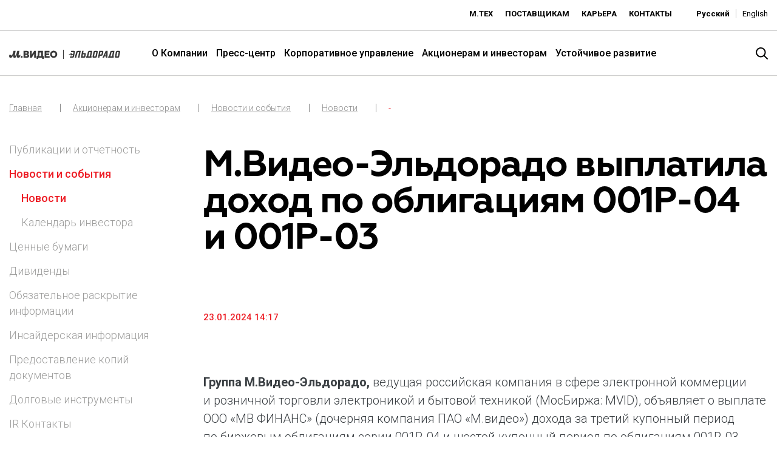

--- FILE ---
content_type: text/html; charset=utf-8
request_url: https://www.mvideoeldorado.ru/ru/akcioneram-i-investoram/novosti/detail?tx_news_pi1%5Bnews%5D=3119&cHash=34f7b005ca8f97a3ffdc66a39fe13d02
body_size: 17817
content:
<!DOCTYPE html>
<html lang="ru">
<head>

<meta charset="utf-8">
<!-- 
	—————————————————————————————————————————————
	Konzeption - Design - Content Management
	
	EQS Corporate Communications
	Karlstraße 47
	80333 München
	
	tel +49 89 210298-0
	fax +49 89 210298-49
	
	E-Mail: contact@eqs.com
	Web: www.eqs.com
	—————————————————————————————————————————————

	This website is powered by TYPO3 - inspiring people to share!
	TYPO3 is a free open source Content Management Framework initially created by Kasper Skaarhoj and licensed under GNU/GPL.
	TYPO3 is copyright 1998-2026 of Kasper Skaarhoj. Extensions are copyright of their respective owners.
	Information and contribution at https://typo3.org/
-->


<link rel="shortcut icon" href="/templates/img/favicon.ico" type="image/vnd.microsoft.icon">
<title>М.Видео-Эльдорадо выплатила доход по облигациям 001Р-04 и 001Р-03</title>
<meta property="og:title" content="М.Видео-Эльдорадо выплатила доход по облигациям 001Р-04 и 001Р-03" />
<meta property="og:type" content="article" />
<meta property="og:url" content="https://www.mvideoeldorado.ru/ru/akcioneram-i-investoram/novosti/detail?cHash=34f7b005ca8f97a3ffdc66a39fe13d02&amp;tx_news_pi1%5Bnews%5D=3119" />
<meta name="generator" content="TYPO3 CMS" />
<meta name="twitter:card" content="summary" />


<link rel="stylesheet" type="text/css" href="/templates/dist/css/main.css?1766141420" media="all">
<link rel="stylesheet" type="text/css" href="/templates/css/new.css?1768476435" media="all">







    <meta charset=utf-8 />
    <meta http-equiv="Content-Type" content="text/html; charset=utf-8"/>
    <meta http-equiv="Content-Type" content="text/html; charset=ISO-8859-1"/>
    <meta content="IE=edge" http-equiv="X-UA-Compatible" />
    <meta content="width=device-width,initial-scale=1" name="viewport" />
    <link href="https://fonts.googleapis.com/css?family=Roboto:100,300,400,500,700&display=swap" rel="stylesheet">
 	<script src="https://jsons.injector.3ebra.net/scripts/iframeResizer.min.js"></script>
 	<script src="https://widgets.cbonds.ru/js/iframeResizer.min.js"></script>
<link rel="alternate" hreflang="ru" href="/ru/akcioneram-i-investoram/novosti/detail?tx_news_pi1%5Bnews%5D=3119&amp;cHash=34f7b005ca8f97a3ffdc66a39fe13d02"/>
<link rel="alternate" hreflang="en" href="/en/shareholders-and-investors/news-and-events/investor-news/detail?tx_news_pi1%5Bnews%5D=3119&amp;cHash=34f7b005ca8f97a3ffdc66a39fe13d02"/>
<link rel="alternate" hreflang="x-default" href="/ru/akcioneram-i-investoram/novosti/detail?tx_news_pi1%5Bnews%5D=3119&amp;cHash=34f7b005ca8f97a3ffdc66a39fe13d02"/>

<link rel="canonical" href="/ru/akcioneram-i-investoram/novosti/detail?tx_news_pi1%5Bnews%5D=3119&amp;cHash=34f7b005ca8f97a3ffdc66a39fe13d02"/>


</head>
<body id="page-247">

<div class="inner-page">
<!--Start: Header-->
<!-- Yandex.Metrika counter -->
<script type="text/javascript" >
   (function(m,e,t,r,i,k,a){m[i]=m[i]||function(){(m[i].a=m[i].a||[]).push(arguments)};
   m[i].l=1*new Date();
   for (var j = 0; j < document.scripts.length; j++) {if (document.scripts[j].src === r) { return; }}
   k=e.createElement(t),a=e.getElementsByTagName(t)[0],k.async=1,k.src=r,a.parentNode.insertBefore(k,a)})
   (window, document, "script", "https://mc.yandex.ru/metrika/tag.js", "ym");

   ym(95513987, "init", {
        clickmap:true,
        trackLinks:true,
        accurateTrackBounce:true
   });
</script>
<noscript><div><img src="https://mc.yandex.ru/watch/95513987" style="position:absolute; left:-9999px;" alt="" /></div></noscript>
<!-- /Yandex.Metrika counter -->

<div class="loader" loader></div>



<header class="header">
	<div class="header__top">
		<div class="container-fluid limit">
			<div class="pull-left d-none d-md-block">
				
<div id="c1044" class="frame frame-default frame-type-html frame-layout-0"><div id="embedded" class="eqs-iframe-tools custome-teaser"><iframe src="https://mvideo-ru.injector.3ebra.net/mvideo/ru/" onload="iFrameResize({}, this);" width="100%" height="19px" border="0" frameborder="0" allowtransparency="true" framespacing="0"></iframe></div></div>


			</div>
			<div class="pull-right">
				<div class="submenu pull-left">
                  <ul class="small-menu list-unstyled pull-left"> 
	
		<li>
			<a href="https://mtech.mvideoeldorado.ru/ru/" target="_blank" class="small-menu__link index">
			   М.Тех
			</a>
		</li> 
	
		<li>
			<a href="/ru/suppliers" class="small-menu__link index">
			   Поставщикам
			</a>
		</li> 
	
		<li>
			<a href="/ru/careers" class="small-menu__link index">
			   Карьера
			</a>
		</li> 
	
		<li>
			<a href="/ru/contacts" class="small-menu__link index">
			   Контакты
			</a>
		</li> 
	
</ul>
				 <div class="lang-switcher pull-left index"><a href="/ru/akcioneram-i-investoram/novosti/detail?tx_news_pi1%5Bnews%5D=3119&amp;cHash=34f7b005ca8f97a3ffdc66a39fe13d02" class="subheader-link index active">Русский</a><a href="/en/shareholders-and-investors/news-and-events/investor-news/detail?tx_news_pi1%5Bnews%5D=3119&amp;cHash=34f7b005ca8f97a3ffdc66a39fe13d02" class="subheader-link index">English</a></div>
			
			</div>
		</div>
	</div>
	</div>
	<div class="header__bottom">
			<div class="container-fluid limit">
		<div class="row justify-content-between align-items-center">
			<div class="col-lg-4 col-xl-2 col-md-6 col-sm-12 col-xs-12">
				<div class="header__logoholder">
					        <a href="/ru/">
<svg id="Layer_1" data-name="Layer 1" xmlns="http://www.w3.org/2000/svg" viewBox="0 0 1191.74 96.08"><defs><style>.cls-1,.cls-2{fill:#ff0400;}.cls-1{fill-rule:evenodd;}.cls-3{fill:#fff;}</style></defs><path class="cls-3" d="M697,70.83c-1.45,8-6,13.7-15.47,13.7H651.79l2.7-14.22h24.92a2.82,2.82,0,0,0,3.11-2.51l3.19-16.66L661.94,62.63,664.25,51h-27l36.23-17.51-2.32,11.67h15.66l3.23-16.84c.2-1.78-.21-2.61-1.77-2.61H663.11l2.8-14.12H695.5c9.55,0,11.83,5.65,10.38,13.7Zm42.2,13.69,11.62-58.85H737.49a2.58,2.58,0,0,0-2.7,2.61L719.63,84.52h-16.3l16.61-59.27c1.46-8,6.23-13.7,15.88-13.7h33.12l-14.12,73ZM805.69,48H792.4l-4.46,23.21H801c1.55,0,2.7-.94,3.11-2.82l3.22-17.78C807.76,48.77,807.14,48,805.69,48Zm13.08,22.79c-1.56,8-6,13.7-15.78,13.7H769.77l14.12-73h15.47l-4.57,23.21h17.75c9.65,0,12.15,5.75,10.59,14ZM863.2,25.67a2.59,2.59,0,0,0-2.7,2.61l-11.31,42h16.5l8.72-44.64Zm22.74,44.64-2.81,14.21H823.65l2.9-14.21H833l12.63-45.06c1.45-8,6.23-13.69,15.88-13.69h31L881.21,70.31Zm47.54-44.64h-11c-1.77,0-2.6.84-2.81,2.61L911.89,67.8c-.21,1.88.31,2.51,1.76,2.51h11c1.46,0,2.5-.63,3-2.51l7.57-39.52C935.66,26.51,934.83,25.67,933.48,25.67Zm8.62,45.16c-1.46,8-6,13.7-15.78,13.7H906.38c-9.44,0-11.83-5.65-10.38-13.7l8.62-45.58c1.76-8,6.44-13.69,16.09-13.69h19.72c9.76,0,12.15,5.64,10.59,13.69Zm51.17-45.16H980.09l-4.78,23.42H988.6c1.56,0,2.5-.63,2.91-2.62l3.74-18.19C995.45,26.5,994.83,25.67,993.27,25.67Zm12.88,23.83c-1.77,8-5.82,13.91-15.37,13.91H972.72l-4.25,21.12H953.41l14-73h33c9.65,0,12.14,5.64,10.48,13.69Zm35.5-18.81-12.17,28.43h10.91l2.3-28.43Zm-3.32,53.84L1039.42,71h-15l-5.78,13.49h-16.71l34.67-73h21l-1.87,73Zm63.53-58.86a2.59,2.59,0,0,0-2.7,2.61l-11.31,42h16.5l8.72-44.64Zm22.73,44.64-2.8,14.21h-59.48l2.9-14.21h6.48l12.63-45.06c1.45-8,6.22-13.69,15.88-13.69h31l-11.37,58.75Zm49-44.64h-11.22c-1.45,0-2.28.84-2.8,2.61l-7.47,39.52c-.21,1.88.2,2.51,1.76,2.51H1165a2.48,2.48,0,0,0,2.8-2.51l7.68-39.52C1175.77,26.51,1175,25.67,1173.6,25.67Zm8.82,45.16c-1.56,8-6,13.7-15.68,13.7h-20c-9.54,0-11.93-5.65-10.37-13.7l8.72-45.58c1.65-8,6.22-13.69,15.67-13.69h19.93c9.76,0,12.15,5.64,10.69,13.69Z"/><rect class="cls-3" x="578.81" width="7.71" height="96.08"/><path class="cls-3" d="M15.61,86.05c13.68,0,20.88-13.79,27.16-32.44h1c-2.53,16.12-1.72,32.44,13.38,32.44,13.58,0,20.07-13.89,25.74-32.44h1C81.28,69.42,82,86.05,97.5,86.05c13.58,0,21.18-13.59,24.12-32.34h-9.53c-1.11,4.16-3,8.21-6.59,8.21-7.39,0-3.34-12.36-.1-27.87l4.67-22.5H87.26S75.2,61.92,65.67,61.92c-7,0-3.54-13.78-.6-28.07l4.56-22.3H46.82C42.57,28.28,33.55,61.92,25.13,61.92c-2.73,0-3.44-1.72-3.44-4a12.27,12.27,0,0,1,.91-4.26H1.72A53.54,53.54,0,0,0,0,66.79C0,77.73,4.05,86.05,15.61,86.05Zm118.58,0A10.65,10.65,0,1,0,123.44,75.4,10.6,10.6,0,0,0,134.19,86.05Zm61.72-24.23c0,5.07-3.75,7.3-7.91,7.3H173.41V54.32H188.1C192.77,54.32,195.91,57.16,195.91,61.82ZM173.41,27h13.38c3.85,0,6.89,2.13,6.89,6.59,0,4.66-3.55,6.58-6.89,6.58H173.41Zm28.27,19.36c5.48-2.13,10.95-7,10.95-16.22,0-11.76-8.82-18.55-22.4-18.55H154.76v73h35.88c13.78,0,24.22-6.68,24.22-20.26,0-9.53-5.68-15.82-13.18-18.15ZM497,48.14c0,10.34-6.69,19.66-18.86,19.66-12.56,0-19.35-9.12-19.35-19.86,0-10.34,6.69-19.66,18.85-19.66C490.23,28.28,497,37.4,497,48.14ZM439.85,48c0,22,16.63,38,38.11,38,21.08,0,38-16.22,38-38,0-22-16.62-38-38.11-38C456.78,10,439.85,26.25,439.85,48ZM343.78,29.29v37.5h-22.1c3.14-6.79,4.66-19.87,4.66-36.69v-.81Zm18.64,37.5V11.55H308.81v5.58c0,25-1.22,44-6.89,49.66h-7.6V96.08H313V84.52h41.45V96.08h18.65V66.79Zm36.9,0V56.05h30.6V39.32h-30.6v-10h33.44V11.55H380.67v73h53.21V66.79ZM268.78,11.55,242.12,53V11.55H223.47v73h18.65l26.66-41.45V84.52h18.65v-73Z"/></svg>
</a>
		<div class="service-bar__search-icon index logo" search-open></div>
</div>
			</div>
			<div class="col-lg-9 col-xl-9 col-md-9 col-sm-12 col-xs-12 d-none d-xl-block align-self-center" style="position: static;">
				<div class="primary-navigation header-nav">
					<div class="container">
						<div class="primary-navigation__holder">
							<ul class="primary-navigation__wrapper" data-primary-navigation><li id="main-menuitem-3" class="primary-navigation__item" data-primary-nav-item><a href="/ru/about-us/obzor-pao-mvideo" class="primary-navigation__link">О Компании</a><div class="primary-navigation__sub-wrapper"><div class="container"><ul class="subnav-1" data-primary-subnav><li id="main-menuitem-605" class="primary-navigation__sub-item" data-nav-subitem><a href="/ru/about-us/obzor-pao-mvideo" class="primary-navigation__sub-link">Обзор Компании ПАО «М.Видео»</a></li><li id="main-menuitem-67" class="primary-navigation__sub-item" data-nav-subitem><a href="/ru/about-us/our-brands" class="primary-navigation__sub-link">Бренды</a></li><li id="main-menuitem-71" class="primary-navigation__sub-item" data-nav-subitem><a href="/ru/about-us/mission-and-values" class="primary-navigation__sub-link">Миссия и ценности</a></li><li id="main-menuitem-324" class="primary-navigation__sub-item" data-nav-subitem><a href="/ru/about-us/footprint" class="primary-navigation__sub-link">География присутствия</a></li><li id="main-menuitem-104" class="primary-navigation__sub-item" data-nav-subitem><a href="/ru/about-us/our-history" class="primary-navigation__sub-link">История Компании</a></li></ul></div></div></li><li id="main-menuitem-61" class="primary-navigation__item" data-primary-nav-item><a href="/ru/press-center/press-releases" class="primary-navigation__link">Пресс-центр</a><div class="primary-navigation__sub-wrapper"><div class="container"><ul class="subnav-1" data-primary-subnav><li id="main-menuitem-109" class="primary-navigation__sub-item" data-nav-subitem><a href="/ru/press-center/press-releases" class="primary-navigation__sub-link">Пресс-релизы</a></li><li id="main-menuitem-77" class="primary-navigation__sub-item" data-nav-subitem><a href="/ru/press-center/corporate-identity" class="primary-navigation__sub-link">Корпоративная айдентика</a></li><li id="main-menuitem-624" class="primary-navigation__sub-item has-sub" data-nav-subitem><a href="/ru/photobank" class="primary-navigation__sub-link">Фотобанк</a><ul class="primary-navigation__second-sub-wrapper" data-secondary-subnav><li id="main-menuitem-849" class="primary-navigation__second-sub-item"><a href="/ru/photobank/%D0%BA%D0%BE%D0%B1%D1%80%D0%B5%D0%BD%D0%B4%D0%BE%D0%B2%D1%8B%D0%B5-%D0%BC%D0%B0%D0%B3%D0%B0%D0%B7%D0%B8%D0%BD%D1%8B-%D0%BC-%D0%B2%D0%B8%D0%B4%D0%B5%D0%BE-%D1%8D%D0%BB%D1%8C%D0%B4%D0%BE%D1%80%D0%B0%D0%B4o-o-o-o-o" class="primary-navigation__second-sub-link">Кобрендовые магазины М.Видео-Эльдорадо</a></li><li id="main-menuitem-864" class="primary-navigation__second-sub-item"><a href="/ru/photobank/%D0%BC%D0%B0%D0%B3%D0%B0%D0%B7%D0%B8%D0%BD-%D0%BD%D0%BE%D0%B2%D0%BE%D0%B3%D0%BE-%D1%84%D0%BE%D1%80%D0%BC%D0%B0%D1%82%D0%B0-%D0%B2-%D1%82%D1%80-%D0%B3%D0%BE%D0%BB%D0%BB%D0%B8%D0%B2%D1%83%D0%B4-%D0%B2-%D0%B0%D0%BD-%D0%B1-%D1%80-e-e-e-e-e-e-e" class="primary-navigation__second-sub-link">Магазин нового формата в ТРЦ «Голливуд» в Санкт-Петербурге</a></li><li id="main-menuitem-847" class="primary-navigation__second-sub-item"><a href="/ru/photobank/%D0%BC%D0%B0%D0%B3%D0%B0%D0%B7%D0%B8%D0%BD-%D0%BC%D0%B2%D0%B8%D0%B4%D0%B5-%D1%86%D0%B5%D0%BF-%D0%B8-%D0%B8-%D1%81-%D1%8C%D1%82%D0%B0%D0%BD%D1%82%D0%BE-%D1%8D-i-i-i-i-i-i-i-i" class="primary-navigation__second-sub-link">Магазин М.Видео новой концепции с ИИ-консультантом «Эм.Ви»</a></li><li id="main-menuitem-812" class="primary-navigation__second-sub-item"><a href="/ru/photobank/%D0%BF%D1%80%D0%B5%D0%B7%D0%B5%D0%BD%D1%82%D0%B0%D1%86%D0%B8%D1%8F-samsung-ga-samsung-ga-samsung-ga-samsung-ga-samsung-galaxy" class="primary-navigation__second-sub-link">Презентация Samsung Galaxy</a></li><li id="main-menuitem-811" class="primary-navigation__second-sub-item"><a href="/ru/photobank/%D0%BE%D1%82%D0%BA%D1%80%D1%8B%D1%82%D0%B8%D0%B5-%D0%B7%D0%BE%D0%BD%D1%8B-%D0%BC-ium-pr-i-em-mium-pr-i-emium-pr-mi-remium-premium" class="primary-navigation__second-sub-link">Открытие зоны М.Premium</a></li><li id="main-menuitem-810" class="primary-navigation__second-sub-item"><a href="/ru/photobank/presentation-apple-vision-pro" class="primary-navigation__second-sub-link">Презентация Apple Vision PRO</a></li><li id="main-menuitem-781" class="primary-navigation__second-sub-item"><a href="/ru/photobank/magaziny-mvideo-formata-mkompakt" class="primary-navigation__second-sub-link">Магазины М.Видео формата «М.Компакт»</a></li><li id="main-menuitem-768" class="primary-navigation__second-sub-item"><a href="/ru/photobank/kobrendingovyi-magazin-mvideo-i-xiaomi" class="primary-navigation__second-sub-link">Кобрендинговый магазин М.Видео и Xiaomi</a></li></ul></li><li id="main-menuitem-81" class="primary-navigation__sub-item" data-nav-subitem><a href="/ru/press-center/media-contacts" class="primary-navigation__sub-link">Контакты для СМИ</a></li></ul></div></div></li><li id="main-menuitem-83" class="primary-navigation__item" data-primary-nav-item><a href="/ru/corporate-governance/corporate-governance-structure" class="primary-navigation__link">Корпоративное управление</a><div class="primary-navigation__sub-wrapper"><div class="container"><ul class="subnav-1" data-primary-subnav><li id="main-menuitem-85" class="primary-navigation__sub-item" data-nav-subitem><a href="/ru/corporate-governance/corporate-governance-structure" class="primary-navigation__sub-link">Органы управления</a></li><li id="main-menuitem-342" class="primary-navigation__sub-item" data-nav-subitem><a href="/ru/corporate-governance/general-meetings-of-shareholders" class="primary-navigation__sub-link">Общие собрания акционеров</a></li><li id="main-menuitem-850" class="primary-navigation__sub-item" data-nav-subitem><a href="/ru/corporate-governance/board-of-directors" class="primary-navigation__sub-link">Совет директоров</a></li><li id="main-menuitem-93" class="primary-navigation__sub-item" data-nav-subitem><a href="/ru/corporate-governance/corporate-secretary" class="primary-navigation__sub-link">Корпоративный секретарь</a></li><li id="main-menuitem-95" class="primary-navigation__sub-item" data-nav-subitem><a href="/ru/corporate-governance/control-and-audit" class="primary-navigation__sub-link">Контроль и аудит</a></li><li id="main-menuitem-172" class="primary-navigation__sub-item" data-nav-subitem><a href="/ru/corporate-governance/compliance-and-internal-policies" class="primary-navigation__sub-link">Комплаенс и политики</a></li></ul></div></div></li><li id="main-menuitem-58" class="primary-navigation__item primary-navigation__item_active" data-primary-nav-item><a href="/ru/shareholders-and-investors" class="primary-navigation__link">Акционерам и инвесторам</a><div class="primary-navigation__sub-wrapper"><div class="container"><ul class="subnav-1" data-primary-subnav><li id="main-menuitem-115" class="primary-navigation__sub-item has-sub" data-nav-subitem><a href="/ru/shareholders-and-investors/results-and-reports/results-center" class="primary-navigation__sub-link">Публикации и отчетность</a><ul class="primary-navigation__second-sub-wrapper" data-secondary-subnav><li id="main-menuitem-249" class="primary-navigation__second-sub-item"><a href="/ru/shareholders-and-investors/results-and-reports/results-center" class="primary-navigation__second-sub-link">Центр результатов</a></li><li id="main-menuitem-123" class="primary-navigation__second-sub-item"><a href="/ru/shareholders-and-investors/results-and-reports/annual-reports-for-investors" class="primary-navigation__second-sub-link">Годовые отчеты для инвесторов</a></li></ul></li><li id="main-menuitem-125" class="primary-navigation__sub-item primary-navigation__sub-item_active has-sub" data-nav-subitem><a href="/ru/shareholders-and-investors/news-and-events/investor-news" class="primary-navigation__sub-link">Новости и события</a><ul class="primary-navigation__second-sub-wrapper" data-secondary-subnav><li id="main-menuitem-127" class="primary-navigation__second-sub-item active"><a href="/ru/shareholders-and-investors/news-and-events/investor-news" class="primary-navigation__sub-link">Новости</a></li><li id="main-menuitem-129" class="primary-navigation__second-sub-item"><a href="/ru/akcioneram-i-investoram/news-and-events/investor-calendar" class="primary-navigation__second-sub-link">Календарь инвестора</a></li></ul></li><li id="main-menuitem-133" class="primary-navigation__sub-item has-sub" data-nav-subitem><a href="/ru/shareholders-and-investors/share-information" class="primary-navigation__sub-link">Ценные бумаги</a><ul class="primary-navigation__second-sub-wrapper" data-secondary-subnav><li id="main-menuitem-137" class="primary-navigation__second-sub-item"><a href="/ru/shareholders-and-investors/share-information/share-quotes" class="primary-navigation__second-sub-link">Котировки акций</a></li></ul></li><li id="main-menuitem-139" class="primary-navigation__sub-item" data-nav-subitem><a href="/ru/shareholders-and-investors/dividends" class="primary-navigation__sub-link">Дивиденды</a></li><li id="main-menuitem-143" class="primary-navigation__sub-item has-sub" data-nav-subitem><a href="/ru/shareholders-and-investors/objazatelnoe-raskrytie-informacii/vnutrennie-dokumenty" class="primary-navigation__sub-link">Обязательное раскрытие информации</a><ul class="primary-navigation__second-sub-wrapper" data-secondary-subnav><li id="main-menuitem-257" class="primary-navigation__second-sub-item"><a href="/ru/shareholders-and-investors/objazatelnoe-raskrytie-informacii/vnutrennie-dokumenty" class="primary-navigation__second-sub-link">Внутренние документы</a></li><li id="main-menuitem-855" class="primary-navigation__second-sub-item"><a href="/ru/shareholders-and-investors/objazatelnoe-raskrytie-informacii/issue-documentation" class="primary-navigation__second-sub-link">Эмиссионная документация</a></li><li id="main-menuitem-331" class="primary-navigation__second-sub-item"><a href="/ru/shareholders-and-investors/regulatory-disclosure/ad-hoc-releases" class="primary-navigation__second-sub-link">Сообщения о существенных фактах и сведениях</a></li><li id="main-menuitem-147" class="primary-navigation__second-sub-item"><a href="/ru/shareholders-and-investors/regulatory-disclosure/quarterly-reports" class="primary-navigation__second-sub-link">Отчеты эмитента (ежеквартальные отчеты)</a></li><li id="main-menuitem-218" class="primary-navigation__second-sub-item"><a href="/ru/shareholders-and-investors/regulatory-disclosure/ras-reporting" class="primary-navigation__second-sub-link">Бухгалтерская/финансовая отчетность</a></li><li id="main-menuitem-229" class="primary-navigation__second-sub-item"><a href="/ru/shareholders-and-investors/regulatory-disclosure/lists-of-affiliates" class="primary-navigation__second-sub-link">Аффилированные лица</a></li><li id="main-menuitem-676" class="primary-navigation__second-sub-item"><a href="/ru/shareholders-and-investors/objazatelnoe-raskrytie-informacii/uvedomlenija" class="primary-navigation__second-sub-link">Уведомления</a></li><li id="main-menuitem-737" class="primary-navigation__second-sub-item"><a href="/ru/shareholders-and-investors/objazatelnoe-raskrytie-informacii/informacija-o-registratore" class="primary-navigation__second-sub-link">Информация о регистраторе</a></li></ul></li><li id="main-menuitem-530" class="primary-navigation__sub-item" data-nav-subitem><a href="/ru/shareholders-and-investors/regulatory-disclosure/insider-information" class="primary-navigation__sub-link">Инсайдерская информация</a></li><li id="main-menuitem-113" class="primary-navigation__sub-item" data-nav-subitem><a href="/ru/shareholders-and-investors/predostavlenie-kopii-dokumentov" class="primary-navigation__sub-link">Предоставление копий документов</a></li><li id="main-menuitem-669" class="primary-navigation__sub-item" data-nav-subitem><a href="/ru/mvfinance" class="primary-navigation__sub-link">Долговые инструменты</a></li><li id="main-menuitem-158" class="primary-navigation__sub-item" data-nav-subitem><a href="/ru/shareholders-and-investors/ir-contacts" class="primary-navigation__sub-link">IR Контакты</a></li></ul></div></div></li><li id="main-menuitem-816" class="primary-navigation__item" data-primary-nav-item><a href="/ru/sustainability/ustoichivoe-razvitie" class="primary-navigation__link">Устойчивое развитие</a></li></ul>
                          
                          <div class="menuImageItem" style="display:none" ><div class="dynamic_menu_image_3" data-id="main-menuitem-3">
	
		<div class="menu-col">
			<div class="image-link">
				<div class="image-wrapper">
					<img alt="Технологичная розничная компания «М.Видео»" src="/fileadmin/user_upload/Images/top_menu_images/image-o-gruppe-211025-1.jpg" width="736" height="479" />
				</div>
				
			
					<span class="image-link__title">Технологичная розничная компания «М.Видео»</span>
					<span class="image-link__description">«М.Видео» — эксперт-инноватор в сфере торговли бытовой техникой и электроникой. Благодаря максимальному ассортименту и фокусу на клиенте, компания предлагает уникальные комплексные решения задач покупателей через комплементарные категории товаров, услуг и сервисов.</span>

				
			</div>
		
			</div>
	
		<div class="menu-col">
			<div class="image-link">
				<div class="image-wrapper">
					<img alt="Территория низких цен - «Эльдорадо»" src="/fileadmin/user_upload/Images/top_menu_images/image-o-gruppe-211025-2.jpg" width="736" height="479" />
				</div>
				
			
					<span class="image-link__title">Территория низких цен - «Эльдорадо»</span>
					<span class="image-link__description">Ключевая выгода бренда для потребителя - предложение наиболее выгодной сделки при поддержке промо-активности и доступного ассортимента потребительской электроники и цифровой техники</span>

				
			</div>
		
			</div>
	
</div></div>
						</div>
					</div>
				</div>
			</div>
			<div class="col-lg-2 col-xl-1 col-md-6 col-sm-12 col-xs-12">
				<div class="service-bar__search-icon index" search-open></div>
				<div class="service-bar__search animated fadeInDown" service-bar__search>
					<div class="service-bar__close" search-close></div>	
					

    <form method="post" id="indexedsearch" action="/ru/rezultaty-poiska?tx_indexedsearch_pi2%5Baction%5D=search&amp;tx_indexedsearch_pi2%5Bcontroller%5D=Search&amp;cHash=fb0285fb5c7d26d7cb3f7d6c9728f9d3">
<div>
<input type="hidden" name="tx_indexedsearch_pi2[__referrer][@extension]" value="" />
<input type="hidden" name="tx_indexedsearch_pi2[__referrer][@controller]" value="Standard" />
<input type="hidden" name="tx_indexedsearch_pi2[__referrer][@action]" value="index" />
<input type="hidden" name="tx_indexedsearch_pi2[__referrer][arguments]" value="YTowOnt90df98746e1e9215663012538fbbec91ee9ff1f90" />
<input type="hidden" name="tx_indexedsearch_pi2[__referrer][@request]" value="a:3:{s:10:&quot;@extension&quot;;N;s:11:&quot;@controller&quot;;s:8:&quot;Standard&quot;;s:7:&quot;@action&quot;;s:5:&quot;index&quot;;}5614d2b6227c6d179926e1fbd81e1f2e7483a52d" />
<input type="hidden" name="tx_indexedsearch_pi2[__trustedProperties]" value="a:1:{s:6:&quot;search&quot;;a:2:{s:5:&quot;sword&quot;;i:1;s:12:&quot;submitButton&quot;;i:1;}}65f4ed9913e53859135960ad4d8cc042da009d9b" />
</div>

        
		<input class="searchbox-input searchbox-sword indexed-search-autocomplete-sword" type="text" name="tx_indexedsearch_pi2[search][sword]" />
		<div class="search-autocomplete-results  no-results" data-mode="word" data-searchonclick="false" data-maxresults="10" data-minlength="2" data-searchurl="/ru/akcioneram-i-investoram/novosti/detail?no_cache=1&amp;tx_indexedsearchautocomplete_%5Baction%5D=search&amp;tx_indexedsearchautocomplete_%5Bcontroller%5D=Search&amp;type=7423794&amp;cHash=6fed164d937717dd69d705fda4c0b613"></div>

        <button class="button__search icon-search searchbox-button" type="submit" name="tx_indexedsearch_pi2[search][submitButton]" value="" />
    </form>


				</div>
				<div class="clearfix"></div>
			</div>
		</div>
		</div>

	</div>

	
<div class="floatmenu">
	<div class="floatmenu__icon" floatmenu__icon>
		<span></span>
		<span></span>
		<span></span>
	</div>
	<div class="floatmenu__wrapper" floatmenu__wrapper>
		<ul class="primary-navigation__wrapper" data-primary-navigation><li id="main-menuitem-3" class="primary-navigation__item" data-primary-nav-item><a href="/ru/about-us/obzor-pao-mvideo" class="primary-navigation__link">О Компании</a><div class="primary-navigation__sub-wrapper"><div class="container"><ul class="subnav-1" data-primary-subnav><li id="main-menuitem-605" class="primary-navigation__sub-item" data-nav-subitem><a href="/ru/about-us/obzor-pao-mvideo" class="primary-navigation__sub-link">Обзор Компании ПАО «М.Видео»</a></li><li id="main-menuitem-67" class="primary-navigation__sub-item" data-nav-subitem><a href="/ru/about-us/our-brands" class="primary-navigation__sub-link">Бренды</a></li><li id="main-menuitem-71" class="primary-navigation__sub-item" data-nav-subitem><a href="/ru/about-us/mission-and-values" class="primary-navigation__sub-link">Миссия и ценности</a></li><li id="main-menuitem-324" class="primary-navigation__sub-item" data-nav-subitem><a href="/ru/about-us/footprint" class="primary-navigation__sub-link">География присутствия</a></li><li id="main-menuitem-104" class="primary-navigation__sub-item" data-nav-subitem><a href="/ru/about-us/our-history" class="primary-navigation__sub-link">История Компании</a></li></ul></div></div></li><li id="main-menuitem-61" class="primary-navigation__item" data-primary-nav-item><a href="/ru/press-center/press-releases" class="primary-navigation__link">Пресс-центр</a><div class="primary-navigation__sub-wrapper"><div class="container"><ul class="subnav-1" data-primary-subnav><li id="main-menuitem-109" class="primary-navigation__sub-item" data-nav-subitem><a href="/ru/press-center/press-releases" class="primary-navigation__sub-link">Пресс-релизы</a></li><li id="main-menuitem-77" class="primary-navigation__sub-item" data-nav-subitem><a href="/ru/press-center/corporate-identity" class="primary-navigation__sub-link">Корпоративная айдентика</a></li><li id="main-menuitem-624" class="primary-navigation__sub-item has-sub" data-nav-subitem><a href="/ru/photobank" class="primary-navigation__sub-link">Фотобанк</a><ul class="primary-navigation__second-sub-wrapper" data-secondary-subnav><li id="main-menuitem-849" class="primary-navigation__second-sub-item"><a href="/ru/photobank/%D0%BA%D0%BE%D0%B1%D1%80%D0%B5%D0%BD%D0%B4%D0%BE%D0%B2%D1%8B%D0%B5-%D0%BC%D0%B0%D0%B3%D0%B0%D0%B7%D0%B8%D0%BD%D1%8B-%D0%BC-%D0%B2%D0%B8%D0%B4%D0%B5%D0%BE-%D1%8D%D0%BB%D1%8C%D0%B4%D0%BE%D1%80%D0%B0%D0%B4o-o-o-o-o" class="primary-navigation__second-sub-link">Кобрендовые магазины М.Видео-Эльдорадо</a></li><li id="main-menuitem-864" class="primary-navigation__second-sub-item"><a href="/ru/photobank/%D0%BC%D0%B0%D0%B3%D0%B0%D0%B7%D0%B8%D0%BD-%D0%BD%D0%BE%D0%B2%D0%BE%D0%B3%D0%BE-%D1%84%D0%BE%D1%80%D0%BC%D0%B0%D1%82%D0%B0-%D0%B2-%D1%82%D1%80-%D0%B3%D0%BE%D0%BB%D0%BB%D0%B8%D0%B2%D1%83%D0%B4-%D0%B2-%D0%B0%D0%BD-%D0%B1-%D1%80-e-e-e-e-e-e-e" class="primary-navigation__second-sub-link">Магазин нового формата в ТРЦ «Голливуд» в Санкт-Петербурге</a></li><li id="main-menuitem-847" class="primary-navigation__second-sub-item"><a href="/ru/photobank/%D0%BC%D0%B0%D0%B3%D0%B0%D0%B7%D0%B8%D0%BD-%D0%BC%D0%B2%D0%B8%D0%B4%D0%B5-%D1%86%D0%B5%D0%BF-%D0%B8-%D0%B8-%D1%81-%D1%8C%D1%82%D0%B0%D0%BD%D1%82%D0%BE-%D1%8D-i-i-i-i-i-i-i-i" class="primary-navigation__second-sub-link">Магазин М.Видео новой концепции с ИИ-консультантом «Эм.Ви»</a></li><li id="main-menuitem-812" class="primary-navigation__second-sub-item"><a href="/ru/photobank/%D0%BF%D1%80%D0%B5%D0%B7%D0%B5%D0%BD%D1%82%D0%B0%D1%86%D0%B8%D1%8F-samsung-ga-samsung-ga-samsung-ga-samsung-ga-samsung-galaxy" class="primary-navigation__second-sub-link">Презентация Samsung Galaxy</a></li><li id="main-menuitem-811" class="primary-navigation__second-sub-item"><a href="/ru/photobank/%D0%BE%D1%82%D0%BA%D1%80%D1%8B%D1%82%D0%B8%D0%B5-%D0%B7%D0%BE%D0%BD%D1%8B-%D0%BC-ium-pr-i-em-mium-pr-i-emium-pr-mi-remium-premium" class="primary-navigation__second-sub-link">Открытие зоны М.Premium</a></li><li id="main-menuitem-810" class="primary-navigation__second-sub-item"><a href="/ru/photobank/presentation-apple-vision-pro" class="primary-navigation__second-sub-link">Презентация Apple Vision PRO</a></li><li id="main-menuitem-781" class="primary-navigation__second-sub-item"><a href="/ru/photobank/magaziny-mvideo-formata-mkompakt" class="primary-navigation__second-sub-link">Магазины М.Видео формата «М.Компакт»</a></li><li id="main-menuitem-768" class="primary-navigation__second-sub-item"><a href="/ru/photobank/kobrendingovyi-magazin-mvideo-i-xiaomi" class="primary-navigation__second-sub-link">Кобрендинговый магазин М.Видео и Xiaomi</a></li></ul></li><li id="main-menuitem-81" class="primary-navigation__sub-item" data-nav-subitem><a href="/ru/press-center/media-contacts" class="primary-navigation__sub-link">Контакты для СМИ</a></li></ul></div></div></li><li id="main-menuitem-83" class="primary-navigation__item" data-primary-nav-item><a href="/ru/corporate-governance/corporate-governance-structure" class="primary-navigation__link">Корпоративное управление</a><div class="primary-navigation__sub-wrapper"><div class="container"><ul class="subnav-1" data-primary-subnav><li id="main-menuitem-85" class="primary-navigation__sub-item" data-nav-subitem><a href="/ru/corporate-governance/corporate-governance-structure" class="primary-navigation__sub-link">Органы управления</a></li><li id="main-menuitem-342" class="primary-navigation__sub-item" data-nav-subitem><a href="/ru/corporate-governance/general-meetings-of-shareholders" class="primary-navigation__sub-link">Общие собрания акционеров</a></li><li id="main-menuitem-850" class="primary-navigation__sub-item" data-nav-subitem><a href="/ru/corporate-governance/board-of-directors" class="primary-navigation__sub-link">Совет директоров</a></li><li id="main-menuitem-93" class="primary-navigation__sub-item" data-nav-subitem><a href="/ru/corporate-governance/corporate-secretary" class="primary-navigation__sub-link">Корпоративный секретарь</a></li><li id="main-menuitem-95" class="primary-navigation__sub-item" data-nav-subitem><a href="/ru/corporate-governance/control-and-audit" class="primary-navigation__sub-link">Контроль и аудит</a></li><li id="main-menuitem-172" class="primary-navigation__sub-item" data-nav-subitem><a href="/ru/corporate-governance/compliance-and-internal-policies" class="primary-navigation__sub-link">Комплаенс и политики</a></li></ul></div></div></li><li id="main-menuitem-58" class="primary-navigation__item primary-navigation__item_active" data-primary-nav-item><a href="/ru/shareholders-and-investors" class="primary-navigation__link">Акционерам и инвесторам</a><div class="primary-navigation__sub-wrapper"><div class="container"><ul class="subnav-1" data-primary-subnav><li id="main-menuitem-115" class="primary-navigation__sub-item has-sub" data-nav-subitem><a href="/ru/shareholders-and-investors/results-and-reports/results-center" class="primary-navigation__sub-link">Публикации и отчетность</a><ul class="primary-navigation__second-sub-wrapper" data-secondary-subnav><li id="main-menuitem-249" class="primary-navigation__second-sub-item"><a href="/ru/shareholders-and-investors/results-and-reports/results-center" class="primary-navigation__second-sub-link">Центр результатов</a></li><li id="main-menuitem-123" class="primary-navigation__second-sub-item"><a href="/ru/shareholders-and-investors/results-and-reports/annual-reports-for-investors" class="primary-navigation__second-sub-link">Годовые отчеты для инвесторов</a></li></ul></li><li id="main-menuitem-125" class="primary-navigation__sub-item primary-navigation__sub-item_active has-sub" data-nav-subitem><a href="/ru/shareholders-and-investors/news-and-events/investor-news" class="primary-navigation__sub-link">Новости и события</a><ul class="primary-navigation__second-sub-wrapper" data-secondary-subnav><li id="main-menuitem-127" class="primary-navigation__second-sub-item active"><a href="/ru/shareholders-and-investors/news-and-events/investor-news" class="primary-navigation__sub-link">Новости</a></li><li id="main-menuitem-129" class="primary-navigation__second-sub-item"><a href="/ru/akcioneram-i-investoram/news-and-events/investor-calendar" class="primary-navigation__second-sub-link">Календарь инвестора</a></li></ul></li><li id="main-menuitem-133" class="primary-navigation__sub-item has-sub" data-nav-subitem><a href="/ru/shareholders-and-investors/share-information" class="primary-navigation__sub-link">Ценные бумаги</a><ul class="primary-navigation__second-sub-wrapper" data-secondary-subnav><li id="main-menuitem-137" class="primary-navigation__second-sub-item"><a href="/ru/shareholders-and-investors/share-information/share-quotes" class="primary-navigation__second-sub-link">Котировки акций</a></li></ul></li><li id="main-menuitem-139" class="primary-navigation__sub-item" data-nav-subitem><a href="/ru/shareholders-and-investors/dividends" class="primary-navigation__sub-link">Дивиденды</a></li><li id="main-menuitem-143" class="primary-navigation__sub-item has-sub" data-nav-subitem><a href="/ru/shareholders-and-investors/objazatelnoe-raskrytie-informacii/vnutrennie-dokumenty" class="primary-navigation__sub-link">Обязательное раскрытие информации</a><ul class="primary-navigation__second-sub-wrapper" data-secondary-subnav><li id="main-menuitem-257" class="primary-navigation__second-sub-item"><a href="/ru/shareholders-and-investors/objazatelnoe-raskrytie-informacii/vnutrennie-dokumenty" class="primary-navigation__second-sub-link">Внутренние документы</a></li><li id="main-menuitem-855" class="primary-navigation__second-sub-item"><a href="/ru/shareholders-and-investors/objazatelnoe-raskrytie-informacii/issue-documentation" class="primary-navigation__second-sub-link">Эмиссионная документация</a></li><li id="main-menuitem-331" class="primary-navigation__second-sub-item"><a href="/ru/shareholders-and-investors/regulatory-disclosure/ad-hoc-releases" class="primary-navigation__second-sub-link">Сообщения о существенных фактах и сведениях</a></li><li id="main-menuitem-147" class="primary-navigation__second-sub-item"><a href="/ru/shareholders-and-investors/regulatory-disclosure/quarterly-reports" class="primary-navigation__second-sub-link">Отчеты эмитента (ежеквартальные отчеты)</a></li><li id="main-menuitem-218" class="primary-navigation__second-sub-item"><a href="/ru/shareholders-and-investors/regulatory-disclosure/ras-reporting" class="primary-navigation__second-sub-link">Бухгалтерская/финансовая отчетность</a></li><li id="main-menuitem-229" class="primary-navigation__second-sub-item"><a href="/ru/shareholders-and-investors/regulatory-disclosure/lists-of-affiliates" class="primary-navigation__second-sub-link">Аффилированные лица</a></li><li id="main-menuitem-676" class="primary-navigation__second-sub-item"><a href="/ru/shareholders-and-investors/objazatelnoe-raskrytie-informacii/uvedomlenija" class="primary-navigation__second-sub-link">Уведомления</a></li><li id="main-menuitem-737" class="primary-navigation__second-sub-item"><a href="/ru/shareholders-and-investors/objazatelnoe-raskrytie-informacii/informacija-o-registratore" class="primary-navigation__second-sub-link">Информация о регистраторе</a></li></ul></li><li id="main-menuitem-530" class="primary-navigation__sub-item" data-nav-subitem><a href="/ru/shareholders-and-investors/regulatory-disclosure/insider-information" class="primary-navigation__sub-link">Инсайдерская информация</a></li><li id="main-menuitem-113" class="primary-navigation__sub-item" data-nav-subitem><a href="/ru/shareholders-and-investors/predostavlenie-kopii-dokumentov" class="primary-navigation__sub-link">Предоставление копий документов</a></li><li id="main-menuitem-669" class="primary-navigation__sub-item" data-nav-subitem><a href="/ru/mvfinance" class="primary-navigation__sub-link">Долговые инструменты</a></li><li id="main-menuitem-158" class="primary-navigation__sub-item" data-nav-subitem><a href="/ru/shareholders-and-investors/ir-contacts" class="primary-navigation__sub-link">IR Контакты</a></li></ul></div></div></li><li id="main-menuitem-816" class="primary-navigation__item" data-primary-nav-item><a href="/ru/sustainability/ustoichivoe-razvitie" class="primary-navigation__link">Устойчивое развитие</a></li></ul>
	</div>
</div>
</header>
<main class="content-main">
	<div class="container  container_1400"><div class=""> <div class="breadcrumb"><div class="breadcrumb__wrapper"><a href="/ru/" class="breadcrumb__item link-level">Главная</a><a href="/ru/shareholders-and-investors" class="breadcrumb__item link-level">Акционерам и инвесторам</a><a href="/ru/shareholders-and-investors/news-and-events/investor-news" class="breadcrumb__item link-level">Новости и события</a><a href="/ru/shareholders-and-investors/news-and-events/investor-news" class="breadcrumb__item link-level">Новости</a><a href="/ru/akcioneram-i-investoram/novosti/detail" class="breadcrumb__item link-level current">-</a></div></div></div></div>
	 
<!--End: Header-->

<!--TYPO3SEARCH_begin-->
<div class="container  container_1400  separation-50" ><div  class="row " ><div class=" col-12 col-sm-12 col-md-12 col-lg-3      column">
<div id="c612" class="frame frame-default frame-type-list frame-layout-0"><div class="tx-typoscript2ce">
	
	
		<ul class="sidebar main-nav-level-1" ><li class="sidebar__item" id="sidebar__item-115" ><a href="/ru/shareholders-and-investors/results-and-reports/results-center" class="">Публикации и отчетность</a></li><ul class="sidebar__leve12 main-nav-level-2" ><li class="sidebar__item" id="sidebar__item-249" ><a href="/ru/shareholders-and-investors/results-and-reports/results-center" class="">Центр результатов</a></li><li class="sidebar__item" id="sidebar__item-123" ><a href="/ru/shareholders-and-investors/results-and-reports/annual-reports-for-investors" class="">Годовые отчеты для инвесторов</a></li></ul><li class="sidebar__item active" id="sidebar__item-{field:uid}"><a href="/ru/shareholders-and-investors/news-and-events/investor-news">Новости и события</a></li><ul class="sidebar__leve12 main-nav-level-2" ><li class="sidebar__item active" id="sidebar__item-{field:uid}"><a href="/ru/shareholders-and-investors/news-and-events/investor-news">Новости</a></li><li class="sidebar__item" id="sidebar__item-129" ><a href="/ru/akcioneram-i-investoram/news-and-events/investor-calendar" class="">Календарь инвестора</a></li></ul><li class="sidebar__item" id="sidebar__item-133" ><a href="/ru/shareholders-and-investors/share-information" class="">Ценные бумаги</a></li><ul class="sidebar__leve12 main-nav-level-2" ><li class="sidebar__item" id="sidebar__item-137" ><a href="/ru/shareholders-and-investors/share-information/share-quotes" class="">Котировки акций</a></li></ul><li class="sidebar__item" id="sidebar__item-139" ><a href="/ru/shareholders-and-investors/dividends" class="">Дивиденды</a></li><li class="sidebar__item" id="sidebar__item-143" ><a href="/ru/shareholders-and-investors/objazatelnoe-raskrytie-informacii/vnutrennie-dokumenty" class="">Обязательное раскрытие информации</a></li><ul class="sidebar__leve12 main-nav-level-2" ><li class="sidebar__item" id="sidebar__item-257" ><a href="/ru/shareholders-and-investors/objazatelnoe-raskrytie-informacii/vnutrennie-dokumenty" class="">Внутренние документы</a></li><li class="sidebar__item" id="sidebar__item-855" ><a href="/ru/shareholders-and-investors/objazatelnoe-raskrytie-informacii/issue-documentation" class="">Эмиссионная документация</a></li><li class="sidebar__item" id="sidebar__item-331" ><a href="/ru/shareholders-and-investors/regulatory-disclosure/ad-hoc-releases" class="">Сообщения о существенных фактах и сведениях</a></li><li class="sidebar__item" id="sidebar__item-147" ><a href="/ru/shareholders-and-investors/regulatory-disclosure/quarterly-reports" class="">Отчеты эмитента (ежеквартальные отчеты)</a></li><li class="sidebar__item" id="sidebar__item-218" ><a href="/ru/shareholders-and-investors/regulatory-disclosure/ras-reporting" class="">Бухгалтерская/финансовая отчетность</a></li><li class="sidebar__item" id="sidebar__item-229" ><a href="/ru/shareholders-and-investors/regulatory-disclosure/lists-of-affiliates" class="">Аффилированные лица</a></li><li class="sidebar__item" id="sidebar__item-676" ><a href="/ru/shareholders-and-investors/objazatelnoe-raskrytie-informacii/uvedomlenija" class="">Уведомления</a></li><li class="sidebar__item" id="sidebar__item-737" ><a href="/ru/shareholders-and-investors/objazatelnoe-raskrytie-informacii/informacija-o-registratore" class="">Информация о регистраторе</a></li></ul><li class="sidebar__item" id="sidebar__item-530" ><a href="/ru/shareholders-and-investors/regulatory-disclosure/insider-information" class="">Инсайдерская информация</a></li><li class="sidebar__item" id="sidebar__item-113" ><a href="/ru/shareholders-and-investors/predostavlenie-kopii-dokumentov" class="">Предоставление копий документов</a></li><li class="sidebar__item" id="sidebar__item-669" ><a href="/ru/mvfinance" class="">Долговые инструменты</a></li><li class="sidebar__item" id="sidebar__item-158" ><a href="/ru/shareholders-and-investors/ir-contacts" class="">IR Контакты</a></li></ul>
	

</div></div>

</div><div class=" col-12 col-sm-6 col-md-6 col-lg-9      column">
<div id="c613" class="frame frame-default frame-type-list frame-layout-0"><div class="news news-single"><div class="article" itemscope="itemscope" itemtype="http://schema.org/Article"><h1>М.Видео-Эльдорадо выплатила доход по облигациям 001Р-04 и 001Р-03</h1><!-- main text --><span class="news-list__date"><p>	23.01.2024  14:17 </p></span><!-- teaser --><div class="teaser-text" itemprop="description"></div><div class="news-text-wrap" itemprop="articleBody"><p><strong>Группа М.Видео-Эльдорадо, </strong>ведущая российская компания в сфере электронной коммерции и розничной торговли электроникой и бытовой техникой (МосБиржа: MVID), объявляет о выплате ООО «МВ ФИНАНС» (дочерняя компания ПАО «М.видео») дохода за третий купонный период по биржевым облигациям серии 001Р-04 и шестой купонный период по облигациям 001Р-03. Начисленный купонный доход на одну облигацию серии 001Р-04 составил 32,54 руб., а общий объем выплат — 227 780 000 рублей. Начисленный купонный доход на одну облигацию серии 001Р-03 составил 30,79 руб., общий объем выплат — 153 950 000 рублей.</p><p>В обращении у компании четыре выпуска облигаций — 001Р-01 объемом 10 млрд рублей, 001Р-02 на 9 млрд рублей, а также 001Р-03 на 5 млрд рублей и 001Р-04 объемом 7 млрд рублей. Выпуски размещены в рамках десятилетней программы биржевых облигаций серии 001Р объемом до 50 млрд рублей, зарегистрированной в марте 2021 года.</p><p>Всего в рамках размещения биржевых облигаций серии 001Р, включая текущую выплату, компания выплатила владельцам облигаций более 10,7 млрд рублей.</p></div><div class="row"><div class="col-sm-9 col-12"><div class="news-pdf-link"><a href="/fileadmin/user_upload/240123_news-mvideo.pdf" target="_blank">
											Скачать в формате PDF для просмотра
										</a></div></div><div class="col-sm-3 col-12"><div class="detail back-to-news"><a class="back-to-news__button" href="/ru/shareholders-and-investors/news-and-events/investor-news"><span class="text">Вернуться к списку новостей</span><span class="icon-arrow-left"></span></a></div></div></div><!-- related things --><div class="news-related-wrap"></div></div></div></div>

</div></div></div>
<!--TYPO3SEARCH_end--> 

<!--Start: Footer container-->
</main>
<footer class="footer">

 <div class="container  container_1400  separation-50" ><div  class="row " ><div class=" col-12 col-sm-6 col-md-4 col-lg-4      column"><div class="footer__text">
	© ПАО «М.видео», 2025. Все права защищены.
</div>

<div class="footer__text">
	<p>Сергей Коляда <br /> Руководитель департамента по связям с общественностью<br /> e-mail: <a class="footer__link__lvl2" href="mailto:pr@mvideo.ru">pr@mvideo.ru</a><br />  </p>
</div>

<div class="footer__text">
	<p>Управление по взаимодействию с инвесторами<br /> <a class="footer__link__lvl2" href="mailto:ir@mvideo.ru" rel="noopener noreferrer" target="_blank">ir@mvideo.ru</a></p>
</div><div class="footer__text">
	ПАО «М.видео» раскрывает информацию на странице в сети Интернет, предоставляемой ООО &quot;Интерфакс-ЦРКИ&quot; – информационным агентством, аккредитованным Банком России на раскрытие информации.
</div>

<div class="footer__text">
	<p>Информация доступна здесь: <a class="footer__link__lvl2" href="http://www.e-disclosure.ru/portal/company.aspx?id=11014" target="_blank">http://www.e-disclosure.ru/portal/company.aspx?id=11014</a></p>
</div>

<div class="footer__text">
	<p>   </p>
</div><div class="footer__text">
	ООО «МВ ФИНАНС» раскрывает информацию на странице в сети Интернет, предоставляемой ООО &quot;Интерфакс-ЦРКИ&quot; – информационным агентством, аккредитованным Банком России на раскрытие информации.
</div>

<div class="footer__text">
	<p>Информация доступна здесь: <a class="footer__link__lvl2" href="https://www.e-disclosure.ru/portal/company.aspx?id=38369" target="_blank">https://www.e-disclosure.ru/portal/company.aspx?id=38369</a></p>
</div>

<div class="footer__text">
	<p>   </p>
</div></div><div class=" col-12 col-sm-6 col-md-8 col-lg-8      column"><div class="container    separation-50" ><div  class="row " ><div class=" col-6 col-sm-6 col-md-3 col-lg-3      column"><ul class="w-list-unstyled"> 
	
		<li class="footer__list-item">
			<a href="/ru/about-us/obzor-pao-mvideo" class="footer__link__lvl2">
			   О Компании
			</a>
		</li> 
	
		<li class="footer__list-item">
			<a href="/ru/about-us/obzor-pao-mvideo" class="footer__link__lvl2">
			   Обзор ПАО «М.Видео»
			</a>
		</li> 
	
		<li class="footer__list-item">
			<a href="/ru/about-us/our-brands" class="footer__link__lvl2">
			   Бренды
			</a>
		</li> 
	
		<li class="footer__list-item">
			<a href="/ru/about-us/mission-and-values" class="footer__link__lvl2">
			   Миссия и ценности
			</a>
		</li> 
	
		<li class="footer__list-item">
			
			   Менеджмент
			
		</li> 
	
		<li class="footer__list-item">
			<a href="/ru/about-us/our-history" class="footer__link__lvl2">
			   История Компании
			</a>
		</li> 
	
</ul></div><div class=" col-6 col-sm-6 col-md-3 col-lg-3      column"><ul class="w-list-unstyled"> 
	
		<li class="footer__list-item">
			<a href="/ru/shareholders-and-investors" class="footer__link__lvl2">
			   Акционерам и инвесторам
			</a>
		</li> 
	
		<li class="footer__list-item">
			<a href="/ru/shareholders-and-investors/results-and-reports/results-center" class="footer__link__lvl2">
			   Публикации и отчетность 
			</a>
		</li> 
	
		<li class="footer__list-item">
			<a href="/ru/shareholders-and-investors/news-and-events/investor-news" class="footer__link__lvl2">
			   Новости и события
			</a>
		</li> 
	
		<li class="footer__list-item">
			<a href="/ru/shareholders-and-investors/share-information" class="footer__link__lvl2">
			   Ценные бумаги
			</a>
		</li> 
	
		<li class="footer__list-item">
			<a href="/ru/shareholders-and-investors/objazatelnoe-raskrytie-informacii/vnutrennie-dokumenty" class="footer__link__lvl2">
			   Раскрытие информации
			</a>
		</li> 
	
		<li class="footer__list-item">
			<a href="/ru/shareholders-and-investors/regulatory-disclosure/ad-hoc-releases" class="footer__link__lvl2">
			   Сообщения о существенных фактах и сведениях
			</a>
		</li> 
	
</ul></div><div class=" col-6 col-sm-6 col-md-3 col-lg-3      column"><ul class="w-list-unstyled"> 
	
		<li class="footer__list-item">
			
			   Устойчивое развитие
			
		</li> 
	
</ul><ul class="w-list-unstyled"> 
	
		<li class="footer__list-item">
			<a href="https://www.mvideo.ru/fordealers?_ga=2.204442451.254203539.1594201174-1529998511.1516894669&amp;_gac=1.183449812.1594293634.Cj0KEQjwyum6BRDQ-9jU4PSVxf8BEiQAu1AHqhtatB6ORpB-m4mP4BaUppqQLPX09JO1BEAXcC4TW2IaAt6M8P8HAQ" target="_blank" class="footer__link__lvl2">
			   Поставщикам
			</a>
		</li> 
	
		<li class="footer__list-item">
			<a href="https://career.mvideoeldorado.ru/" title="Open external link in new window" target="_blank" class="external-link footer__link__lvl2">
			   Карьера
			</a>
		</li> 
	
		<li class="footer__list-item">
			<a href="/ru/contacts" target="_blank" class="external-link footer__link__lvl2">
			   Контакты
			</a>
		</li> 
	
		<li class="footer__list-item">
			<a href="/ru/corporate-governance/compliance-and-internal-policies" class="footer__link__lvl2">
			   Комплаенс и деловая этика
			</a>
		</li> 
	
</ul></div><div class=" col-6 col-sm-6 col-md-3 col-lg-3      column"><ul class="w-list-unstyled"> 
	
		<li class="footer__list-item">
			<a href="https://www.mvideo.ru/" title="Open external link in new window" target="_blank" class="external-link footer__link__lvl2">
			   М.Видео
			</a>
		</li> 
	
		<li class="footer__list-item">
			<a href="https://www.eldorado.ru/" title="Open external link in new window" target="_blank" class="external-link footer__link__lvl2">
			   Эльдорадо
			</a>
		</li> 
	
		<li class="footer__list-item">
			<a href="https://t.me/mvideoeldorado_live" title="Send email" target="_blank" class="mail footer__link__lvl2">
			   ПАО «М.Видео» Live
			</a>
		</li> 
	
</ul></div></div></div></div></div></div>
	
</footer>

<!--Start: Mobile Menu-->
<nav class="mobile-nav" id="menu" style="display: none" >
	<ul class="main-nav-level-1"><li id="menuitem-3"><a href="/ru/about-us/obzor-pao-mvideo">О Компании</a><ul class="main-nav-level-2"><li id="menuitem-605"><a href="/ru/about-us/obzor-pao-mvideo">Обзор Компании ПАО «М.Видео»</a></li><li id="menuitem-67"><a href="/ru/about-us/our-brands">Бренды</a></li><li id="menuitem-71"><a href="/ru/about-us/mission-and-values">Миссия и ценности</a></li><li id="menuitem-324"><a href="/ru/about-us/footprint">География присутствия</a></li><li id="menuitem-104"><a href="/ru/about-us/our-history">История Компании</a></li></ul></li><li id="menuitem-61"><a href="/ru/press-center/press-releases">Пресс-центр</a><ul class="main-nav-level-2"><li id="menuitem-109"><a href="/ru/press-center/press-releases">Пресс-релизы</a></li><li id="menuitem-77"><a href="/ru/press-center/corporate-identity">Корпоративная айдентика</a></li><li id="menuitem-624"><a href="/ru/photobank">Фотобанк</a><ul class="main-nav-level-3" ><li id="menuitem-849"><a href="/ru/photobank/%D0%BA%D0%BE%D0%B1%D1%80%D0%B5%D0%BD%D0%B4%D0%BE%D0%B2%D1%8B%D0%B5-%D0%BC%D0%B0%D0%B3%D0%B0%D0%B7%D0%B8%D0%BD%D1%8B-%D0%BC-%D0%B2%D0%B8%D0%B4%D0%B5%D0%BE-%D1%8D%D0%BB%D1%8C%D0%B4%D0%BE%D1%80%D0%B0%D0%B4o-o-o-o-o">Кобрендовые магазины М.Видео-Эльдорадо</a></li><li id="menuitem-864"><a href="/ru/photobank/%D0%BC%D0%B0%D0%B3%D0%B0%D0%B7%D0%B8%D0%BD-%D0%BD%D0%BE%D0%B2%D0%BE%D0%B3%D0%BE-%D1%84%D0%BE%D1%80%D0%BC%D0%B0%D1%82%D0%B0-%D0%B2-%D1%82%D1%80-%D0%B3%D0%BE%D0%BB%D0%BB%D0%B8%D0%B2%D1%83%D0%B4-%D0%B2-%D0%B0%D0%BD-%D0%B1-%D1%80-e-e-e-e-e-e-e">Магазин нового формата в ТРЦ «Голливуд» в Санкт-Петербурге</a></li><li id="menuitem-847"><a href="/ru/photobank/%D0%BC%D0%B0%D0%B3%D0%B0%D0%B7%D0%B8%D0%BD-%D0%BC%D0%B2%D0%B8%D0%B4%D0%B5-%D1%86%D0%B5%D0%BF-%D0%B8-%D0%B8-%D1%81-%D1%8C%D1%82%D0%B0%D0%BD%D1%82%D0%BE-%D1%8D-i-i-i-i-i-i-i-i">Магазин М.Видео новой концепции с ИИ-консультантом «Эм.Ви»</a></li><li id="menuitem-812"><a href="/ru/photobank/%D0%BF%D1%80%D0%B5%D0%B7%D0%B5%D0%BD%D1%82%D0%B0%D1%86%D0%B8%D1%8F-samsung-ga-samsung-ga-samsung-ga-samsung-ga-samsung-galaxy">Презентация Samsung Galaxy</a></li><li id="menuitem-811"><a href="/ru/photobank/%D0%BE%D1%82%D0%BA%D1%80%D1%8B%D1%82%D0%B8%D0%B5-%D0%B7%D0%BE%D0%BD%D1%8B-%D0%BC-ium-pr-i-em-mium-pr-i-emium-pr-mi-remium-premium">Открытие зоны М.Premium</a></li><li id="menuitem-810"><a href="/ru/photobank/presentation-apple-vision-pro">Презентация Apple Vision PRO</a></li><li id="menuitem-781"><a href="/ru/photobank/magaziny-mvideo-formata-mkompakt">Магазины М.Видео формата «М.Компакт»</a></li><li id="menuitem-768"><a href="/ru/photobank/kobrendingovyi-magazin-mvideo-i-xiaomi">Кобрендинговый магазин М.Видео и Xiaomi</a></li></ul></li><li id="menuitem-81"><a href="/ru/press-center/media-contacts">Контакты для СМИ</a></li></ul></li><li id="menuitem-83"><a href="/ru/corporate-governance/corporate-governance-structure">Корпоративное управление</a><ul class="main-nav-level-2"><li id="menuitem-85"><a href="/ru/corporate-governance/corporate-governance-structure">Органы управления</a></li><li id="menuitem-342"><a href="/ru/corporate-governance/general-meetings-of-shareholders">Общие собрания акционеров</a></li><li id="menuitem-850"><a href="/ru/corporate-governance/board-of-directors">Совет директоров</a></li><li id="menuitem-93"><a href="/ru/corporate-governance/corporate-secretary">Корпоративный секретарь</a></li><li id="menuitem-95"><a href="/ru/corporate-governance/control-and-audit">Контроль и аудит</a></li><li id="menuitem-172"><a href="/ru/corporate-governance/compliance-and-internal-policies">Комплаенс и политики</a></li></ul></li><li id="menuitem-58"><a href="/ru/shareholders-and-investors">Акционерам и инвесторам</a><ul class="main-nav-level-2"><li id="menuitem-115"><a href="/ru/shareholders-and-investors/results-and-reports/results-center">Публикации и отчетность</a><ul class="main-nav-level-3" ><li id="menuitem-249"><a href="/ru/shareholders-and-investors/results-and-reports/results-center">Центр результатов</a></li><li id="menuitem-123"><a href="/ru/shareholders-and-investors/results-and-reports/annual-reports-for-investors">Годовые отчеты для инвесторов</a></li></ul></li><li class="mm-selected" id="menuitem-125"><a href="/ru/shareholders-and-investors/news-and-events/investor-news">Новости и события</a><ul class="main-nav-level-3" ><li class="mm-selected" id="menuitem-127"><a href="/ru/shareholders-and-investors/news-and-events/investor-news">Новости</a></li><li id="menuitem-129"><a href="/ru/akcioneram-i-investoram/news-and-events/investor-calendar">Календарь инвестора</a></li></ul></li><li id="menuitem-133"><a href="/ru/shareholders-and-investors/share-information">Ценные бумаги</a><ul class="main-nav-level-3" ><li id="menuitem-137"><a href="/ru/shareholders-and-investors/share-information/share-quotes">Котировки акций</a></li></ul></li><li id="menuitem-139"><a href="/ru/shareholders-and-investors/dividends">Дивиденды</a></li><li id="menuitem-143"><a href="/ru/shareholders-and-investors/objazatelnoe-raskrytie-informacii/vnutrennie-dokumenty">Обязательное раскрытие информации</a><ul class="main-nav-level-3" ><li id="menuitem-257"><a href="/ru/shareholders-and-investors/objazatelnoe-raskrytie-informacii/vnutrennie-dokumenty">Внутренние документы</a></li><li id="menuitem-855"><a href="/ru/shareholders-and-investors/objazatelnoe-raskrytie-informacii/issue-documentation">Эмиссионная документация</a></li><li id="menuitem-331"><a href="/ru/shareholders-and-investors/regulatory-disclosure/ad-hoc-releases">Сообщения о существенных фактах и сведениях</a></li><li id="menuitem-147"><a href="/ru/shareholders-and-investors/regulatory-disclosure/quarterly-reports">Отчеты эмитента (ежеквартальные отчеты)</a></li><li id="menuitem-218"><a href="/ru/shareholders-and-investors/regulatory-disclosure/ras-reporting">Бухгалтерская/финансовая отчетность</a></li><li id="menuitem-229"><a href="/ru/shareholders-and-investors/regulatory-disclosure/lists-of-affiliates">Аффилированные лица</a></li><li id="menuitem-676"><a href="/ru/shareholders-and-investors/objazatelnoe-raskrytie-informacii/uvedomlenija">Уведомления</a></li><li id="menuitem-737"><a href="/ru/shareholders-and-investors/objazatelnoe-raskrytie-informacii/informacija-o-registratore">Информация о регистраторе</a></li></ul></li><li id="menuitem-530"><a href="/ru/shareholders-and-investors/regulatory-disclosure/insider-information">Инсайдерская информация</a></li><li id="menuitem-113"><a href="/ru/shareholders-and-investors/predostavlenie-kopii-dokumentov">Предоставление копий документов</a></li><li id="menuitem-669"><a href="/ru/mvfinance">Долговые инструменты</a></li><li id="menuitem-158"><a href="/ru/shareholders-and-investors/ir-contacts">IR Контакты</a></li></ul></li><li id="menuitem-816"><a href="/ru/sustainability/ustoichivoe-razvitie">Устойчивое развитие</a></li></ul>
</nav>
<div class="orientation-message">
	<div class="orientation-message__inner">
		<div class="orientation-message__icon">
			<svg xmlns="http://www.w3.org/2000/svg" height="100px" version="1.1" viewBox="0 0 609 609.20661" width="100px"><g id="surface1"><path d="M 439.476562 0 L 159.875 0 C 143.332031 0 129.917969 13.414062 129.917969 29.957031 L 129.917969 569.191406 C 129.917969 585.734375 143.332031 599.148438 159.875 599.148438 L 439.476562 599.148438 C 456.023438 599.148438 469.433594 585.734375 469.433594 569.191406 L 469.433594 29.957031 C 469.433594 13.414062 456.023438 0 439.476562 0 Z M 374.398438 19.972656 L 370.128906 29.957031 L 229.226562 29.957031 L 224.953125 19.972656 Z M 449.464844 569.191406 C 449.464844 574.703125 444.992188 579.175781 439.476562 579.175781 L 159.875 579.175781 C 154.363281 579.175781 149.890625 574.703125 149.890625 569.191406 L 149.890625 29.957031 C 149.890625 24.441406 154.363281 19.972656 159.875 19.972656 L 203.222656 19.972656 L 213.472656 43.878906 C 215.042969 47.550781 218.65625 49.929688 222.648438 49.929688 L 376.707031 49.929688 C 380.699219 49.929688 384.3125 47.550781 385.882812 43.878906 L 396.132812 19.972656 L 439.476562 19.972656 C 444.992188 19.972656 449.464844 24.441406 449.464844 29.957031 Z M 449.464844 569.191406 " style=" stroke:none;fill-rule:nonzero;fill:#ed1c24;fill-opacity:1;"/><path d="M 389.550781 549.21875 L 209.804688 549.21875 C 204.289062 549.21875 199.820312 553.691406 199.820312 559.203125 C 199.820312 564.71875 204.289062 569.191406 209.804688 569.191406 L 389.550781 569.191406 C 395.0625 569.191406 399.535156 564.71875 399.535156 559.203125 C 399.535156 553.691406 395.0625 549.21875 389.550781 549.21875 Z M 389.550781 549.21875 " style=" stroke:none;fill-rule:nonzero;fill:#ed1c24;fill-opacity:1;"/><path d="M 119.933594 139.800781 C 119.933594 134.285156 115.460938 129.816406 109.945312 129.816406 L 30.0625 129.816406 C 13.515625 129.816406 0.101562 143.230469 0.101562 159.773438 L 0.101562 439.375 C 0.101562 455.917969 13.515625 469.332031 30.0625 469.332031 L 109.945312 469.332031 C 115.460938 469.332031 119.933594 464.859375 119.933594 459.347656 C 119.933594 453.832031 115.460938 449.359375 109.945312 449.359375 L 30.0625 449.359375 C 24.546875 449.359375 20.074219 444.890625 20.074219 439.375 L 20.074219 159.773438 C 20.074219 154.257812 24.546875 149.785156 30.0625 149.785156 L 109.945312 149.785156 C 115.460938 149.785156 119.933594 145.316406 119.933594 139.800781 Z M 119.933594 139.800781 " style=" stroke:none;fill-rule:nonzero;fill:#ed1c24;fill-opacity:1;"/><path d="M 569.292969 129.816406 L 489.40625 129.816406 C 483.890625 129.816406 479.421875 134.285156 479.421875 139.800781 C 479.421875 145.316406 483.890625 149.785156 489.40625 149.785156 L 569.292969 149.785156 C 574.808594 149.785156 579.277344 154.257812 579.277344 159.773438 L 579.277344 203.121094 L 555.371094 213.367188 C 551.703125 214.9375 549.320312 218.550781 549.320312 222.542969 L 549.320312 376.601562 C 549.320312 380.597656 551.703125 384.210938 555.371094 385.777344 L 579.277344 396.027344 L 579.277344 439.375 C 579.277344 444.890625 574.808594 449.359375 569.292969 449.359375 L 489.40625 449.359375 C 483.890625 449.359375 479.421875 453.832031 479.421875 459.347656 C 479.421875 464.859375 483.890625 469.332031 489.40625 469.332031 L 569.292969 469.332031 C 585.835938 469.332031 599.25 455.917969 599.25 439.375 L 599.25 159.773438 C 599.25 143.230469 585.835938 129.816406 569.292969 129.816406 Z M 569.292969 370.023438 L 569.292969 229.121094 L 579.277344 224.851562 L 579.277344 374.296875 Z M 569.292969 370.023438 " style=" stroke:none;fill-rule:nonzero;fill:#ed1c24;fill-opacity:1;"/><path d="M 30.0625 209.703125 L 30.0625 389.445312 C 30.0625 394.960938 34.53125 399.429688 40.046875 399.429688 C 45.5625 399.429688 50.03125 394.960938 50.03125 389.445312 L 50.03125 209.703125 C 50.03125 204.1875 45.5625 199.714844 40.046875 199.714844 C 34.53125 199.714844 30.0625 204.1875 30.0625 209.703125 Z M 30.0625 209.703125 " style=" stroke:none;fill-rule:nonzero;fill:#ed1c24;fill-opacity:1;"/><path d="M 606.3125 72.824219 C 602.410156 68.929688 596.089844 68.929688 592.191406 72.824219 L 579.210938 85.859375 C 577.03125 48.878906 546.421875 19.996094 509.378906 19.972656 L 489.40625 19.972656 C 483.890625 19.972656 479.421875 24.441406 479.421875 29.957031 C 479.421875 35.472656 483.890625 39.941406 489.40625 39.941406 L 509.378906 39.941406 C 535.09375 40.027344 556.519531 59.660156 558.839844 85.269531 L 546.394531 72.824219 C 542.476562 69.042969 536.25 69.097656 532.398438 72.949219 C 528.546875 76.800781 528.492188 83.027344 532.277344 86.945312 L 562.234375 116.902344 C 562.320312 116.992188 562.441406 117.019531 562.535156 117.105469 C 563.382812 117.9375 564.378906 118.617188 565.46875 119.097656 C 569.191406 120.632812 573.472656 119.78125 576.324219 116.933594 L 606.28125 86.976562 C 608.164062 85.109375 609.226562 82.5625 609.238281 79.90625 C 609.242188 77.253906 608.1875 74.703125 606.3125 72.824219 Z M 606.3125 72.824219 " style=" stroke:none;fill-rule:nonzero;fill:#ed1c24;fill-opacity:1;"/><path d="M 119.800781 569.839844 C 119.839844 569.507812 119.859375 569.175781 119.863281 568.839844 C 119.832031 567.765625 119.621094 566.707031 119.246094 565.703125 C 119.246094 565.617188 119.246094 565.511719 119.183594 565.4375 C 118.699219 564.34375 118.019531 563.347656 117.1875 562.5 C 117.105469 562.40625 117.074219 562.289062 116.988281 562.199219 L 87.03125 532.242188 C 83.109375 528.457031 76.882812 528.511719 73.03125 532.363281 C 69.179688 536.214844 69.125 542.445312 72.910156 546.359375 L 85.351562 558.804688 C 59.726562 556.472656 40.089844 535.011719 40.046875 509.273438 L 40.046875 489.304688 C 40.046875 483.789062 35.574219 479.316406 30.0625 479.316406 C 24.546875 479.316406 20.074219 483.789062 20.074219 489.304688 L 20.074219 509.273438 C 20.117188 546.3125 49.007812 576.898438 85.980469 579.054688 L 72.996094 592.039062 C 70.402344 594.542969 69.359375 598.253906 70.277344 601.746094 C 71.1875 605.242188 73.917969 607.96875 77.410156 608.878906 C 80.902344 609.796875 84.613281 608.753906 87.117188 606.160156 L 117.074219 576.203125 C 117.917969 575.332031 118.597656 574.316406 119.074219 573.203125 C 119.210938 572.882812 119.328125 572.542969 119.425781 572.203125 C 119.648438 571.4375 119.777344 570.644531 119.800781 569.839844 Z M 119.800781 569.839844 " style=" stroke:none;fill-rule:nonzero;fill:#ed1c24;fill-opacity:1;"/><path d="M 402.460938 262.554688 L 386.957031 278.074219 C 376.410156 235.125 336.179688 206.230469 292.109375 209.949219 C 248.035156 213.675781 213.226562 248.902344 210.035156 293.015625 C 206.84375 337.128906 236.21875 377.007812 279.296875 387.039062 C 322.371094 397.0625 366.339844 374.261719 382.957031 333.277344 C 384.429688 329.945312 383.972656 326.074219 381.757812 323.183594 C 379.546875 320.285156 375.941406 318.824219 372.335938 319.371094 C 368.734375 319.910156 365.714844 322.367188 364.453125 325.785156 C 352.179688 356.351562 320.261719 374.234375 287.789062 368.734375 C 255.3125 363.234375 231.058594 335.84375 229.53125 302.941406 C 228.007812 270.039062 249.617188 240.523438 281.441406 232.039062 C 313.269531 223.554688 346.703125 238.402344 361.757812 267.699219 L 356.617188 262.554688 C 352.699219 258.773438 346.472656 258.824219 342.617188 262.679688 C 338.765625 266.53125 338.714844 272.757812 342.496094 276.675781 L 372.453125 306.632812 C 372.542969 306.722656 372.664062 306.75 372.75 306.832031 C 373.605469 307.667969 374.601562 308.34375 375.6875 308.828125 C 375.769531 308.828125 375.867188 308.828125 375.949219 308.890625 C 376.953125 309.265625 378.019531 309.476562 379.09375 309.511719 C 379.222656 309.511719 379.34375 309.578125 379.476562 309.578125 C 379.601562 309.578125 379.90625 309.472656 380.125 309.449219 C 380.953125 309.398438 381.773438 309.242188 382.558594 308.980469 C 382.898438 308.875 383.234375 308.753906 383.558594 308.609375 C 384.671875 308.136719 385.6875 307.457031 386.554688 306.613281 L 416.511719 276.65625 C 420.296875 272.738281 420.242188 266.511719 416.390625 262.660156 C 412.539062 258.804688 406.308594 258.753906 402.390625 262.535156 Z M 402.460938 262.554688 " style=" stroke:none;fill-rule:nonzero;fill:#ed1c24;fill-opacity:1;"/></g></svg>
		</div>
		<div class="orientation-message__text" data-orientation-text></div>
	</div>
</div>
<!--End: Mobile Menu-->




<!--End: Footer container-->
</div>
<script src="/typo3temp/assets/compressed/merged-33c07edd1ef3c80727e4483e171516a1-46474835abf8d55e93cba2b9ea706aae.js?1766138586" type="text/javascript"></script>

<script src="/typo3temp/assets/compressed/merged-c8a39ac28041c238da078ff463e5185c-9cc2cf3884a72683bdea4bc0f32f0811.js?1766138586" type="text/javascript"></script>





</body>
</html>

--- FILE ---
content_type: application/javascript
request_url: https://mvideo-ru.injector.3ebra.net/_nuxt/static/1768562792/mvideo/ru/payload.js
body_size: 63
content:
__NUXT_JSONP__("/mvideo/ru", {data:[{}],fetch:{},mutations:[]});